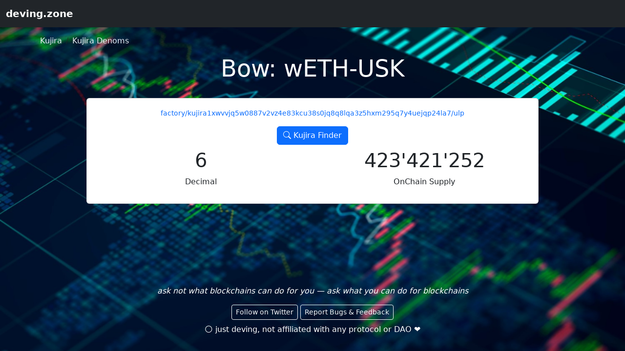

--- FILE ---
content_type: text/html; charset=utf-8
request_url: https://deving.zone/en/cosmos/kujira/denominations/bow-weth-usk
body_size: 2138
content:
<!DOCTYPE html>
<html class='h-100' lang='en'>
<head>
<!-- Required meta tags -->
<meta charset='utf-8'>
<meta content='width=device-width, initial-scale=1, shrink-to-fit=no' name='viewport'>
<title>Kujira Denomination Bow: wETH-USK</title>
<meta name="description" content="Kujira Denomination Bow: wETH-USK">
<link rel="canonical" href="https://deving.zone/en/cosmos/kujira/denominations/bow-weth-usk">
<link rel="image_src" href="/assets/open_graph/omnichain_fallback_image_1-656a4dc6b53ff6b10e95c4216f5ac9599957d0413ae8f219cab8d27ed81a9272.jpg">
<meta property="og:title" content="Kujira Denomination Bow: wETH-USK">
<meta property="og:type" content="website">
<meta property="og:description" content="Kujira Denomination Bow: wETH-USK">
<meta name="twitter:title" content="Kujira Denomination Bow: wETH-USK">
<meta name="twitter:image" content="/assets/open_graph/omnichain_fallback_image_1-656a4dc6b53ff6b10e95c4216f5ac9599957d0413ae8f219cab8d27ed81a9272.jpg">
<meta name="action-cable-url" content="/cable" />
<meta name="csrf-param" content="authenticity_token" />
<meta name="csrf-token" content="QVNFW8NrYjVpIHBNeA1Kknm0WrLaVkSvtSPEppfsrL3pAUh3zrc9YWPetkUhCwywtM7lKEzFdYi1lgk46fDt5Q" />

<meta content='IE=edge,chrome=1' http-equiv='X-UA-Compatible'>
<link rel="apple-touch-icon" sizes="57x57" href="/apple-icon-57x57.png">
<link rel="apple-touch-icon" sizes="60x60" href="/apple-icon-60x60.png">
<link rel="apple-touch-icon" sizes="72x72" href="/apple-icon-72x72.png">
<link rel="apple-touch-icon" sizes="76x76" href="/apple-icon-76x76.png">
<link rel="apple-touch-icon" sizes="114x114" href="/apple-icon-114x114.png">
<link rel="apple-touch-icon" sizes="120x120" href="/apple-icon-120x120.png">
<link rel="apple-touch-icon" sizes="144x144" href="/apple-icon-144x144.png">
<link rel="appl0e-touch-icon" sizes="152x152" href="/apple-icon-152x152.png">
<link rel="apple-touch-icon" sizes="180x180" href="/apple-icon-180x180.png">
<link rel="icon" type="image/png" sizes="192x192"  href="/android-icon-192x192.png">
<link rel="icon" type="image/png" sizes="32x32" href="/favicon-32x32.png">
<link rel="icon" type="image/png" sizes="96x96" href="/favicon-96x96.png">
<link rel="icon" type="image/png" sizes="16x16" href="/favicon-16x16.png">
<link rel="manifest" href="/manifest.json">
<meta name="msapplication-TileColor" content="#ffffff">
<meta name="msapplication-TileImage" content="/ms-icon-144x144.png">
<meta name="theme-color" content="#ffffff">
<link rel="stylesheet" href="/assets/application-1b77f057f41edf24f49ae4184420b94503da7286bf85b1e1ed8d21af9f7e2462.css" media="all" />
<script src="/assets/application-ef4dd3e901237d3123b6d517ca329ee4e096c714ab57736f48c95de7a5e1df6e.js" defer="defer"></script>
<!-- Google tag (gtag.js) -->
<script async src="https://www.googletagmanager.com/gtag/js?id=AW-17532028213"></script>
<script>
  window.dataLayer = window.dataLayer || [];
  function gtag(){dataLayer.push(arguments);}
  gtag('js', new Date());

  gtag('config', 'AW-17532028213');
</script>
<script>
function gtag_report_conversion(url) {
  var callback = function () {
    if (typeof(url) != 'undefined') {
      window.location = url;
    }
  };
  gtag('event', 'conversion', {
    'send_to': 'AW-17532028213/aJ-LCJaHr5QbELWK9qdB',
    'value': 1.0,
    'currency': 'CHF',
    'event_callback': callback
  });
  return false;
}
</script>

<script src="https://analytics.ahrefs.com/analytics.js" data-key="JmH4/wPzxUDwc/Y2/qo0BA" async></script>
<script src="https://sentry.kubernetes.ch/js-sdk-loader/75618ba541b40143363a815be48675a3.min.js" crossorigin="anonymous"></script>

</head>
<body class='d-flex h-100 flex-column img-bg-terra'>
<nav class='navbar navbar-expand-md navbar-dark fixed-top bg-dark'>
<div class='container-xxl'>
<a class='navbar-brand fw-bold me-4' href='/en'>deving.zone</a>
<button aria-controls='navbarCollapse' aria-expanded='false' aria-label='Toggle navigation' class='navbar-toggler' data-bs-target='#navbarCollapse' data-bs-toggle='collapse' type='button'>
<span class='navbar-toggler-icon'></span>
</button>
<div class='collapse navbar-collapse' id='navbarCollapse'>
<ul class='navbar-nav mb-2 mb-md-0 nav-pills me-auto'>

</ul>
<ul class='navbar-nav mb-2 mb-md-0 nav-pills me-2'>
</ul>
</div>
</div>
</nav>
<main class='flex-shrink-0'>
<div class='container-md'>

<ol class="breadcrumb" itemscope="itemscope" itemtype="https://schema.org/BreadcrumbList"><li class="breadcrumb-item" itemprop="itemListElement" itemscope="itemscope" itemtype="https://schema.org/ListItem"><a itemprop="item" class="text-decoration-none" href="/en/cosmos/kujira"><span itemprop="name">Kujira</span></a><meta itemprop="position" content="1" /></li><li class="breadcrumb-item" itemprop="itemListElement" itemscope="itemscope" itemtype="https://schema.org/ListItem"><a itemprop="item" class="text-decoration-none" href="/en/cosmos/kujira/denominations"><span itemprop="name">Kujira Denoms</span></a><meta itemprop="position" content="2" /></li><li class="breadcrumb-item invisible" itemprop="itemListElement" itemscope="itemscope" itemtype="https://schema.org/ListItem"><span itemprop="name">Kujira Denom</span><link itemprop="item" href="/en/cosmos/kujira/denominations/bow-weth-usk" /><meta itemprop="position" content="3" /></li></ol>

<div class='row mb-4'>
<div class='text-center text-white'>
<h1 class='display-5'>Bow: wETH-USK</h1>
</div>
</div>
<div class='row'>
<div class='col-12 col-md-10 offset-md-1'>
<div class='card mb-2'>
<div class='card-body text-center'>
<div class='mt-1 mb-3'>
<a class="text-decoration-none" href="/en/cosmos/kujira/addresses/kujira1xwvvjq5w0887v2vz4e83kcu38s0jq8q8lqa3z5hxm295q7y4uejqp24la7"><div class='small'>factory/kujira1xwvvjq5w0887v2vz4e83kcu38s0jq8q8lqa3z5hxm295q7y4uejqp24la7/ulp</div>
</a></div>
<div class='mt-2 mb-2'>
<a target="_blank" class="btn btn-primary" href="https://finder.kujira.network/kaiyo-1/token/factory%2Fkujira1xwvvjq5w0887v2vz4e83kcu38s0jq8q8lqa3z5hxm295q7y4uejqp24la7%2Fulp"><i class="bi bi-search" style=""></i>
Kujira Finder
</a></div>

<div class='row text-center'>
<div class='col-12 col-md-6'>
<h1>6</h1>
<p>Decimal</p>
</div>
<div class='col-12 col-md-6'>
<h1>423&#39;421&#39;252</h1>
<p>OnChain Supply</p>
</div>
</div>
</div>
</div>
</div>
</div>


</div>
</main>
<footer class='mt-auto pt-5 pb-3 bg-lightXXx text-center'>
<div class='container'>
<p class='text-white text-xs fst-italic'>ask not what blockchains can do for you — ask what you can do for blockchains</p>
<div class='btn-group-sm'>
<a class='btn btn-outline-light btn-xs mb-2' href='https://x.com/deving_zone' target='_blank'>
Follow on Twitter
</a>
<a class='btn btn-outline-light btn-xs mb-2' href='/en/content-page/feedback'>
Report Bugs &amp; Feedback
</a>
</div>
<p class='text-white'>
🌕 just deving, not affiliated with any protocol or DAO ❤
</p>
</div>
</footer>


<script>
  (function(w,d,t,u,n,a,m){w['MauticTrackingObject']=n;
      w[n]=w[n]||function(){(w[n].q=w[n].q||[]).push(arguments)},a=d.createElement(t),
          m=d.getElementsByTagName(t)[0];a.async=1;a.src=u;m.parentNode.insertBefore(a,m)
  })(window,document,'script','https://m.deving.zone/mtc.js','mt');
  
  mt('send', 'pageview', {'tags': 'terra-engineer'});
</script>


</body>
</html>
